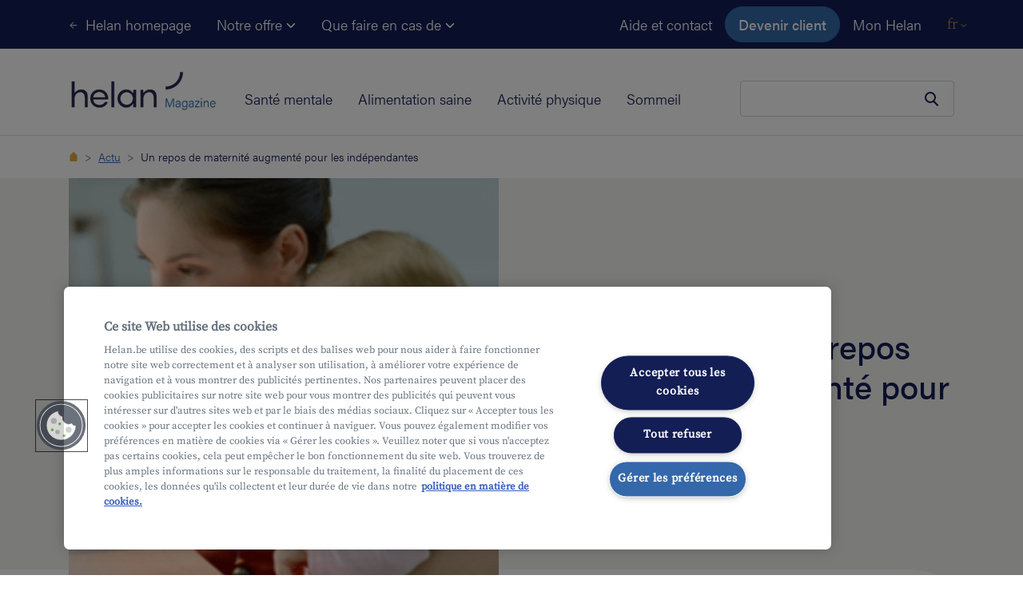

--- FILE ---
content_type: text/html;charset=UTF-8
request_url: https://www.helan.be/fr/magazine/famille/bebe/repos-de-maternite-augmente-pour-les-independantes/
body_size: 84585
content:
<!DOCTYPE html>
<html class="no-js  "
      xml:lang="fr" lang="fr">


<!--begin Convert Experiences code--><script type="text/javascript" src="//cdn-4.convertexperiments.com/js/10046088-10046522.js"></script><!--end Convert Experiences code-->

<head>
<meta charset="utf-8">
<meta name="viewport" content="width=device-width, initial-scale=1, shrink-to-fit=no">

    <meta name="robots" content="index,follow" />


    <title>Bonne nouvelle : un repos de maternité augmenté pour les indépendantes</title>
    <meta name="title" content="Bonne nouvelle : un repos de maternité augmenté pour les indépendantes"/>
    <meta name="description" content="Depuis le 1er janvier 2017, les travailleuses indépendantes bénéficient de 12 semaines de repos de maternité. Auparavant, le droit au repos de maternité était limité à 8 semaines, une durée désormais augmentée de 4 semaines supplémentaires pour s&#039;occuper de leur nouveau-né. Plus d&#039;informations ici.."/>
    <link rel="canonical" href="https://www.helan.be/fr/magazine/famille/bebe/repos-de-maternite-augmente-pour-les-independantes/"/>
    <meta property="og:title" content="Meer moederschapsrust voor zelfstandigen">
    <meta property="og:description" content="Sinds 1 januari 2017 genieten vrouwelijke zelfstandigen van 12 weken moederschapsrust. Bovendien kan de zelfstandige haar facultatieve moederschapsrust zowel halftijds als voltijds nemen. Lees hier meer over..">
    <meta property="og:image" content="">
    <meta property="og:image:alt" content="">
<meta property="og:url" content="https://www.helan.be/fr/magazine/famille/bebe/repos-de-maternite-augmente-pour-les-independantes/">
<meta property="og:type" content="website">
<meta name="format-detection" content="telephone=no">
<link rel="icon" href="/favicon.ico" sizes="any">
<link rel="icon" href="/.resources/theme-tigris-default/img/svg/favicon.svg" type="image/svg+xml">
<link rel="apple-touch-icon" href="/.resources/theme-tigris-default/img/png/favicon.png">
        <link rel="alternate" href="https://www.helan.be/nl/magazine/gezin/baby/moederschapsrust-zelfstandigen/" hreflang="nl-be"/>
        <link rel="alternate" href="https://www.helan.be/fr/magazine/famille/bebe/repos-de-maternite-augmente-pour-les-independantes/" hreflang="fr-be"/>

<link rel="preload" as="font" href="/.resources/theme-tigris-default/font/acumin-pro-2021-04-28-300.woff2" type="font/woff2" crossorigin="anonymous">
<link rel="preload" as="font" href="/.resources/theme-tigris-default/font/acumin-pro-2021-04-28-500.woff2" type="font/woff2" crossorigin="anonymous">
<link rel="preload" as="font" href="/.resources/theme-tigris-default/font/source-serif-pro-v11-300.woff2" type="font/woff2" crossorigin="anonymous">
<link rel="preload" as="font" href="/.resources/theme-tigris-default/font/source-serif-pro-v11-400.woff2" type="font/woff2" crossorigin="anonymous">

        <link rel="stylesheet" type="text/css" href="/.resources/theme-tigris-default/css/screen~2026-01-08-15-12-24-000~cache.css" media="all"/>
        <link rel="stylesheet" type="text/css" href="/.resources/theme-tigris-default/css/main~2026-01-08-15-12-24-000~cache.css" media="all"/>




    <script>(function(w,d,s,l,i){w[l]=w[l]||[];w[l].push({'gtm.start':new Date().getTime(),event:'gtm.js'});var f=d.getElementsByTagName(s)[0],j=d.createElement(s);j.async=true;j.src="https://analytics.helan.be/5fvoppwaz.js?"+i;f.parentNode.insertBefore(j,f);})(window,document,'script','dataLayer','dfqbdur=EwVKNyQiWy0oJzQ%2BNiNQEEdTWUFWCxhbEgQbER5BFAM%3D');</script>


    <script type="text/javascript" src="https://cdn.cookielaw.org/scripttemplates/otSDKStub.js"
            data-document-language="true" charset="UTF-8" data-domain-script="482e7b1a-34d0-434a-a08e-19638348bb5e"></script>
    <script type="text/javascript">
        function OptanonWrapper() {
        }
    </script>

<script type="application/ld+json">
  {"@context":"https://schema.org","@type":"Organization","name":"Helan\n","url":"https://www.helan.be","logo":"https://www.helan.be/logo\n","telephone":"022182222","sameAs":["https://www.instagram.com/helanwelzijn/","https://www.facebook.com/helanwelzijn","https://www.linkedin.com/company/helanwelzijn/","https://twitter.com/helanwelzijn"]}
</script>
</head>

<body>

    <noscript><iframe src="https://analytics.helan.be/ns.html?id=GTM-KRFCNFL" height="0" width="0" style="display:none;visibility:hidden"></iframe></noscript>
<script>
    var dataLayerparty = {};
    dataLayerparty['dataLayerparty'] = {
        facebook: true,
        hotjar: true
    };
    window.dataLayer = window.dataLayer || [];
    window.dataLayer.push(dataLayerparty);
</script><svg class="svg-sprite" aria-hidden="true" xmlns="http://www.w3.org/2000/svg">
  <defs>
    <symbol id="icon-add-person" viewBox="0 0 24 24">
      <path d="M0 0h24v24H0V0z" fill="none"></path>
      <path d="M15 12c2.21 0 4-1.79 4-4s-1.79-4-4-4-4 1.79-4 4 1.79 4 4 4zm0-6c1.1 0 2 .9 2 2s-.9 2-2 2-2-.9-2-2 .9-2 2-2zm0 8c-2.67 0-8 1.34-8 4v2h16v-2c0-2.66-5.33-4-8-4zm-6 4c.22-.72 3.31-2 6-2 2.7 0 5.8 1.29 6 2H9zm-3-3v-3h3v-2H6V7H4v3H1v2h3v3z"></path>
    </symbol>
    <symbol id="icon-address" viewBox="0 0 24 24">
      <path d="M0 0h24v24H0z" fill="none"></path>
      <path d="M12 12c-1.1 0-2-.9-2-2s.9-2 2-2 2 .9 2 2-.9 2-2 2zm6-1.8C18 6.57 15.35 4 12 4s-6 2.57-6 6.2c0 2.34 1.95 5.44 6 9.14 4.05-3.7 6-6.8 6-9.14zM12 2c4.2 0 8 3.22 8 8.2 0 3.32-2.67 7.25-8 11.8-5.33-4.55-8-8.48-8-11.8C4 5.22 7.8 2 12 2z"></path>
    </symbol>
    <symbol id="icon-arrow-down" viewBox="0 0 8 5">
      <path fill="none" d="M1 1l3 3 3-3" stroke="currentColor" stroke-linecap="round" stroke-linejoin="round"></path>
    </symbol>
    <symbol id="icon-arrow-right" viewBox="0 0 24 24">
      <path d="M2.66 12.02l17.23-.01m-9.11-8.34l8.61 8.35-8.61 8.33" stroke="currentColor" stroke-width="2" stroke-miterlimit="10"></path>
    </symbol>
    <symbol id="icon-arrow-left" viewBox="0 0 25 25" fill="none">
        <path d="M20.89 12.02l-17.23-.01m9.11-8.34l-8.61 8.35 8.61 8.33" stroke="currentColor" stroke-width="2" stroke-miterlimit="10"></path>
    </symbol>
    <symbol id="icon-calculator" fill="none" viewBox="0 0 24 24">
      <path d="M20 2H4v20h16V2z" stroke="currentColor" stroke-width="2" stroke-miterlimit="10"></path>
      <path fill="currentColor" d="M17 6H7v3h10V6zm-7.61 5.77H7.02v2.37h2.37v-2.37zm3.8 0h-2.37v2.37h2.37v-2.37zm3.8 0h-2.37v2.37h2.37v-2.37zm-7.6 3.84H7.02v2.37h2.37v-2.37zm3.8 0h-2.37v2.37h2.37v-2.37zm3.8 0h-2.37v2.37h2.37v-2.37z"></path>
    </symbol>
    <symbol id="icon-check-ok" viewBox="0 0 24 24">
      <path d="M3.73 13.51l5.66 5.65L20.26 8.27" stroke="currentColor" stroke-width="3" stroke-miterlimit="10"></path>
    </symbol>
    <symbol id="icon-checkmark" viewBox="0 0 24 24">
      <path fill="none" d="M3.73 13.51l5.66 5.65L20.26 8.27" stroke="currentColor" stroke-width="3" stroke-miterlimit="10"></path>
    </symbol>
    <symbol id="icon-chevron-rigth" viewBox="0 0 32 32">
      <path d="M12.0484 6.1005L21.9479 16L12.0484 25.8995L10.3514 24.2024L18.5538 16L10.3514 7.79756L12.0484 6.1005Z" fill="#326AAA"/>
    </symbol>
    <symbol id="icon-circle" viewBox="0 0 24 24">
      <path d="M0 0h24v24H0z" fill="none"></path>
      <path d="M12 2C6.47 2 2 6.47 2 12s4.47 10 10 10 10-4.47 10-10S17.53 2 12 2z"></path>
    </symbol>
    <symbol id="icon-close" viewBox="0 0 24 24">
      <path d="M19 5.071L4.07 20M19 20L4.07 5.071" stroke="currentColor" stroke-width="3" stroke-miterlimit="10"></path>
    </symbol>
    <symbol id="icon-crossmark" viewBox="0 0 24 24">
      <path d="M19 5.071L4.07 20M19 20L4.07 5.071" stroke="currentColor" stroke-width="3" stroke-miterlimit="10"></path>
    </symbol>
    <symbol id="icon-document" viewBox="0 0 24 24">
      <path d="M13.477 2.03596C13.8169 1.94232 14.1962 2.03171 14.4596 2.30212L19.7162 7.69672C19.8982 7.88346 20 8.13388 20 8.39461V16.7053C20 17.4274 20 18.0266 19.9619 18.5162C19.9223 19.0256 19.8371 19.499 19.6213 19.949L19.6157 19.9607C19.2698 20.6584 18.7185 21.2264 18.0413 21.5863L18.0397 21.5872C17.5913 21.8244 17.1164 21.9168 16.6138 21.9593C16.1333 22 15.5456 22 14.8452 22H9.1558C8.45451 22 7.86798 22 7.38876 21.9607C6.88863 21.9196 6.41721 21.8307 5.9715 21.602L5.96518 21.5988C5.27741 21.2396 4.72095 20.6694 4.38137 19.9725C4.16291 19.524 4.07764 19.0499 4.03807 18.5423C3.99998 18.0536 3.99999 17.4544 4 16.7324V7.30253C3.99999 6.58142 3.99998 5.98116 4.03936 5.4913C4.08028 4.98224 4.16854 4.50549 4.39432 4.05502C4.73979 3.35935 5.29349 2.78545 5.9923 2.43229C6.43718 2.20476 6.90764 2.11621 7.40758 2.07527C7.8878 2.03594 8.47643 2.03595 9.18197 2.03596L13.477 2.03596ZM12.8048 4.03596H9.22278C8.46587 4.03596 7.95967 4.03675 7.57083 4.06859C7.19372 4.09948 7.01695 4.15445 6.90209 4.21338L6.89573 4.21665C6.59803 4.36672 6.34729 4.61843 6.18506 4.94567L6.18268 4.95046C6.12027 5.07468 6.0642 5.26245 6.03292 5.65156C6.00075 6.05174 6 6.57116 6 7.34266V16.6933C6 17.4643 6.00071 17.9852 6.03202 18.3868C6.06253 18.7783 6.11745 18.9695 6.17933 19.0965C6.32982 19.4054 6.57809 19.6616 6.88748 19.8241C7.00255 19.8825 7.17961 19.9368 7.55241 19.9674C7.94005 19.9992 8.44398 20 9.1965 20H14.8035C15.5565 20 16.059 19.9992 16.445 19.9665C16.8177 19.9349 16.9911 19.8791 17.1035 19.8198C17.4052 19.6593 17.6584 19.4026 17.8206 19.0785C17.884 18.9442 17.9379 18.7478 17.968 18.3612C17.9993 17.9582 18 17.4372 18 16.6663V9.43956L15.1596 9.43956C14.9398 9.43959 14.7219 9.43962 14.5371 9.42536C14.3352 9.40978 14.0851 9.37257 13.831 9.24856C13.4368 9.05668 13.1561 8.73501 12.9934 8.40103L12.9853 8.38394C12.8683 8.13191 12.8332 7.88445 12.8184 7.68209C12.8047 7.49544 12.8047 7.27456 12.8048 7.04774L12.8048 4.03596ZM7.5219 9.32967C7.5219 8.77739 7.96962 8.32967 8.5219 8.32967H10.2741C10.8264 8.32967 11.2741 8.77739 11.2741 9.32967C11.2741 9.88196 10.8264 10.3297 10.2741 10.3297H8.5219C7.96962 10.3297 7.5219 9.88196 7.5219 9.32967ZM7.5219 12.9261C7.5219 12.3738 7.96962 11.9261 8.5219 11.9261H15.5307C16.0829 11.9261 16.5307 12.3738 16.5307 12.9261C16.5307 13.4784 16.0829 13.9261 15.5307 13.9261H8.5219C7.96962 13.9261 7.5219 13.4784 7.5219 12.9261ZM7.5219 16.5225C7.5219 15.9702 7.96962 15.5225 8.5219 15.5225H15.5307C16.0829 15.5225 16.5307 15.9702 16.5307 16.5225C16.5307 17.0748 16.0829 17.5225 15.5307 17.5225H8.5219C7.96962 17.5225 7.5219 17.0748 7.5219 16.5225Z" fill-rule="evenodd" clip-rule="evenodd" />
    </symbol>
    <symbol id="icon-email" viewBox="0 0 24 24">
      <path d="M0 0h24v24H0V0z" fill="none"></path>
      <path d="M22 6c0-1.1-.9-2-2-2H4c-1.1 0-2 .9-2 2v12c0 1.1.9 2 2 2h16c1.1 0 2-.9 2-2V6zm-2 0l-8 5-8-5h16zm0 12H4V8l8 5 8-5v10z"></path>
    </symbol>
    <symbol id="icon-facebook" viewBox="0 0 320 512">
      <path fill="currentColor" d="M279.14 288l14.22-92.66h-88.91v-60.13c0-25.35 12.42-50.06 52.24-50.06h40.42V6.26S260.43 0 225.36 0c-73.22 0-121.08 44.38-121.08 124.72v70.62H22.89V288h81.39v224h100.17V288z"></path>
    </symbol>
    <symbol id="icon-file-upload" viewBox="0 0 24 24">
      <path fill="currentColor" d="M9 16h6v-6h4l-7-7l-7 7h4zm-4 2h14v2H5z"/>
    </symbol>
    <symbol id="icon-globe" viewBox="0 0 512 512">
      <path d="M437.02,74.98C388.668,26.629,324.38,0,256.001,0S123.333,26.629,74.982,74.98S0,187.62,0,256.001 S26.63,388.668,74.981,437.02C123.332,485.371,187.621,512,256,512s132.667-26.629,181.019-74.98 C485.372,388.668,512,324.381,512,256S485.372,123.333,437.02,74.98z M415.843,96.159c13.67,13.669,25.362,28.787,34.957,44.999 h-99.512c-4.388-22.123-10.069-42.641-16.95-60.876c-6.404-16.969-13.704-31.421-21.707-43.207 C351.341,47.017,386.841,67.156,415.843,96.159z M331.998,256c0,29.053-1.967,57.247-5.725,83.511H185.729 c-3.759-26.265-5.724-54.459-5.724-83.511c0-29.562,2.035-58.238,5.924-84.894h140.145 C329.962,197.763,331.998,226.438,331.998,256z M256.001,29.949c17.111,0,35.921,22.77,50.316,60.908 c5.719,15.152,10.549,32.069,14.425,50.3H191.259c3.875-18.231,8.705-35.148,14.425-50.3 C220.079,52.719,238.889,29.949,256.001,29.949z M96.159,96.158c29.002-29.003,64.502-49.142,103.213-59.084 c-8.003,11.786-15.303,26.239-21.707,43.207c-6.882,18.235-12.564,38.753-16.951,60.876H61.201 C70.797,124.946,82.489,109.827,96.159,96.158z M29.95,256.001c0-29.576,5.655-58.281,16.43-84.894h109.321 c-3.709,26.892-5.647,55.521-5.647,84.894c0,28.868,1.869,57.023,5.454,83.511H45.827C35.414,313.288,29.95,285.065,29.95,256.001 z M96.159,415.841c-14.057-14.056-26.02-29.646-35.764-46.381h100.046c4.424,22.651,10.198,43.644,17.223,62.258 c6.405,16.969,13.704,31.421,21.707,43.207C160.661,464.983,125.161,444.844,96.159,415.841z M256.001,482.051 c-17.112,0-35.921-22.77-50.316-60.908c-5.863-15.533-10.788-32.925-14.711-51.683h130.054 c-3.923,18.757-8.848,36.149-14.711,51.683C291.922,459.282,273.112,482.051,256.001,482.051z M415.843,415.842 c-29.003,29.003-64.502,49.142-103.213,59.084c8.003-11.786,15.303-26.239,21.707-43.207 c7.025-18.615,12.799-39.607,17.223-62.258h100.047C441.862,386.196,429.899,401.785,415.843,415.842z M356.492,339.511 c3.586-26.488,5.455-54.644,5.455-83.511c-0.001-29.372-1.939-58.003-5.647-84.894h109.322 c10.775,26.613,16.43,55.318,16.43,84.894c0,29.066-5.464,57.287-15.877,83.511H356.492z"/>
    </symbol>
    <symbol id="icon-gps" viewBox="0 0 24 24">
      <path d="M0 0h24v24H0V0z" fill="none"></path>
      <path d="M12 8c-2.21 0-4 1.79-4 4s1.79 4 4 4 4-1.79 4-4-1.79-4-4-4zm8.94 3A8.994 8.994 0 0013 3.06V1h-2v2.06A8.994 8.994 0 003.06 11H1v2h2.06A8.994 8.994 0 0011 20.94V23h2v-2.06A8.994 8.994 0 0020.94 13H23v-2h-2.06zM12 19c-3.87 0-7-3.13-7-7s3.13-7 7-7 7 3.13 7 7-3.13 7-7 7z"></path>
    </symbol>
    <symbol id="icon-info" viewBox="0 0 24 24">
      <path d="M11 7h2v2h-2zm0 4h2v6h-2zm1-9C6.48 2 2 6.48 2 12s4.48 10 10 10 10-4.48 10-10S17.52 2 12 2zm0 18c-4.41 0-8-3.59-8-8s3.59-8 8-8 8 3.59 8 8-3.59 8-8 8z"></path>
    </symbol>
    <symbol id="icon-linkedin" viewBox="0 0 24 24">
      <path fill="currentColor" d="M20.447 20.452h-3.554v-5.569c0-1.328-.027-3.037-1.852-3.037-1.853 0-2.136 1.445-2.136 2.939v5.667H9.351V9h3.414v1.561h.046c.477-.9 1.637-1.85 3.37-1.85 3.601 0 4.267 2.37 4.267 5.455v6.286zM5.337 7.433c-1.144 0-2.063-.926-2.063-2.065 0-1.138.92-2.063 2.063-2.063 1.14 0 2.064.925 2.064 2.063 0 1.139-.925 2.065-2.064 2.065zm1.782 13.019H3.555V9h3.564v11.452zM22.225 0H1.771C.792 0 0 .774 0 1.729v20.542C0 23.227.792 24 1.771 24h20.451C23.2 24 24 23.227 24 22.271V1.729C24 .774 23.2 0 22.222 0h.003z"></path>
    </symbol>
    <symbol id="icon-mailto" viewBox="0 0 24 24">
      <path d="M22 6c0-1.1-.9-2-2-2H4c-1.1 0-2 .9-2 2v12c0 1.1.9 2 2 2h16c1.1 0 2-.9 2-2V6zm-2 0l-8 5-8-5h16zm0 12H4V8l8 5 8-5v10z"></path>
    </symbol>
    <symbol id="icon-orbi" viewBox="0 0 94 94">
      <path d="M9.27265e-07 77.7588L0.729197 77.7588C43.2214 77.6925 77.6925 43.2877 77.7588 0.729194L77.7588 -2.24618e-06L94 -2.71534e-06L94 0.729193C93.9337 52.237 52.237 93.9337 0.729197 94L1.12094e-06 94L9.27265e-07 77.7588Z"></path>
    </symbol>
    <symbol id="icon-phone" viewBox="0 0 24 24">
      <path d="M0 0h24v24H0V0z" fill="none"></path>
      <path d="M6.54 5c.06.89.21 1.76.45 2.59l-1.2 1.2c-.41-1.2-.67-2.47-.76-3.79h1.51m9.86 12.02c.85.24 1.72.39 2.6.45v1.49c-1.32-.09-2.59-.35-3.8-.75l1.2-1.19M7.5 3H4c-.55 0-1 .45-1 1 0 9.39 7.61 17 17 17 .55 0 1-.45 1-1v-3.49c0-.55-.45-1-1-1-1.24 0-2.45-.2-3.57-.57a.84.84 0 00-.31-.05c-.26 0-.51.1-.71.29l-2.2 2.2a15.149 15.149 0 01-6.59-6.59l2.2-2.2c.28-.28.36-.67.25-1.02A11.36 11.36 0 018.5 4c0-.55-.45-1-1-1z"></path>
    </symbol>
    <symbol id="icon-play" viewBox="0 0 60 68">
      <path d="M56 30.536c2.667 1.54 2.667 5.389 0 6.928L8 65.177c-2.667 1.54-6-.385-6-3.464V6.287c0-3.079 3.333-5.004 6-3.464l48 27.713z" fill="#fff"></path>
    </symbol>
    <symbol id="icon-plus" viewBox="0 0 24 24">
      <path d="M12 7v10m5-5H7" stroke="currentColor" stroke-width="2" stroke-miterlimit="10"></path>
    </symbol>
    <symbol id="icon-quote" viewBox="0 0 24 21">
      <path fill="currentColor" d="M18.97 0h4.956L18.9 10.459h5.025v10.22h-10.22v-10.22L18.97 0zM5.23 0h4.99L5.16 10.459h5.059v10.22H0v-10.22L5.23 0z"></path>
    </symbol>
    <symbol id="icon-radio-checked" viewBox="0 0 32 32">
      <path d="M16,0A16,16,0,1,0,32,16,16,16,0,0,0,16,0Zm0,28A12,12,0,1,1,28,16,12,12,0,0,1,16,28Z"></path>
      <circle cx="16" cy="16" r="7.5"/>
    </symbol>
    <symbol id="icon-radio-unchecked" viewBox="0 0 32 32">
      <path d="M16,0A16,16,0,1,0,32,16,16,16,0,0,0,16,0Zm0,28A12,12,0,1,1,28,16,12,12,0,0,1,16,28Z"></path>
    </symbol>
    <symbol id="icon-search" viewBox="0 0 24 24">
      <circle cx="10" cy="10" r="6" stroke="currentColor" stroke-width="2"></circle>
      <path stroke="currentColor" stroke-width="2" d="M13.707 14.293l6 6"></path>
    </symbol>
    <symbol id="icon-twitter" viewBox="0 0 25 21">
      <path fill="currentColor" d="M24.6 2.908c-.9.461-1.8.615-2.85.769 1.05-.615 1.8-1.538 2.1-2.77-.9.616-1.95.924-3.15 1.232C19.8 1.215 18.45.6 17.1.6c-3.15 0-5.55 3.077-4.8 6.154C8.25 6.6 4.65 4.6 2.1 1.524.75 3.83 1.5 6.753 3.6 8.291c-.75 0-1.5-.307-2.25-.615 0 2.308 1.65 4.462 3.9 5.077-.75.154-1.5.308-2.25.154.6 2 2.4 3.538 4.65 3.538-1.8 1.385-4.5 2.154-7.05 1.846C2.85 19.677 5.4 20.6 8.1 20.6c9.15 0 14.25-7.846 13.95-15.077a7.023 7.023 0 002.55-2.615z"></path>
    </symbol>
    <symbol id="icon-warning" viewBox="0 0 24 24">
      <path fill="currentColor" d="M1 21L12 3l11 18H1zM12.99 9H11v6h1.99V9zM12 18a1 1 0 100-2 1 1 0 000 2z"></path>
    </symbol>
    <symbol id="icon-youtube" xmlns="http://www.w3.org/2000/svg" viewBox="0 0 68 48">
      <path d="M33.9789 0C33.9789 0 12.7261 1.85658e-05 7.39197 1.38901C4.53588 2.18872 2.1841 4.5455 1.38608 7.44974C3.02536e-05 12.7952 0 23.8652 0 23.8652C0 23.8652 3.02536e-05 34.9772 1.38608 40.2386C2.1841 43.1428 4.49388 45.4575 7.39197 46.2572C12.7681 47.6883 33.9789 47.6883 33.9789 47.6883C33.9789 47.6883 55.2738 47.6883 60.6079 46.2993C63.506 45.4996 65.8157 43.227 66.5718 40.2807C67.9998 34.9773 67.9999 23.9073 67.9999 23.9073C67.9999 23.9073 68.0418 12.7952 66.5718 7.44974C65.8157 4.5455 63.506 2.23087 60.6079 1.47323C55.2738 6.66355e-05 33.9789 0 33.9789 0ZM27.2166 13.6374L44.8995 23.8652L27.2166 34.0509V13.6374Z" fill="#FF0000"/>
      <path d="M45.039 23.866L27.3766 13.2468V34.4416L45.039 23.866Z" fill="white"/>
    </symbol>
  </defs>
</svg>

<div class="alert alert-browser-compatibility px-0 alert-dismissible fade show bg-green text-white d-none" role="alert">
  <div class="container">
    <div class="d-md-flex d-flex-colum align-items-center">
      <div class="d-flex">
          <svg fill="currentColor" class="icon text-white icon-size-5"><use xlink:href="#icon-info"/></svg>
      </div>
      <div class="ml-md-2"><p>Votre navigateur n&#39;est pas support&eacute; par notre site. Merci de bien vouloir faire une mise &agrave; jour de la&nbsp;version actuelle de votre&nbsp;navigateur.</p>
</div>
    </div>
    <button class="close" data-dismiss="alert" aria-label="fermer
" onclick="document.cookie = 'dismiss-compatibility=true'">
      <svg class="icon icon-size-3"><use xlink:href="#icon-close"/></svg>
    </button>
  </div>
</div>

<script>
    function helanHasDismissedCompatibility() {
        return document.cookie.split(';').some(function(item) {
            return item.trim().indexOf('dismiss-compatibility=') !== -1;
        });
    }

    function helanIsLegacyBrowser() {
        var isLegacyBrowser = false;
        var browserRegexList = 'mozilla\\/(5|4)\\.0 \\(compatible\\; msie .+; windows (98|nt).*\\).*\nmozilla\\/(5|4)\\.0 \\(windows nt .+\\; wow64; trident.+\\).*\nmozilla\\/(5|4)\\.0 \\(windows .+\\).+edge\\/.+\nmozilla\\/5.0.+ applewebkit\\/.+ \\(khtml, like gecko\\) version\\/((1(0|1|2))|([1-9]))\\..+ mobile.+'.split('\n');
        if (browserRegexList.length) {
            var UA = navigator.userAgent.toLowerCase();
            var browserMatches = function helanBrowserMatches(rule) {
                return new RegExp(rule.trim()).test(UA);
            };
            isLegacyBrowser = browserRegexList.some(browserMatches);
        }
        return isLegacyBrowser;
    }

    if (!helanHasDismissedCompatibility() && helanIsLegacyBrowser()) {
        document.querySelector('.alert-browser-compatibility').classList.remove('d-none');
    }
</script>



<div class="root">
    <header>
    <a href="#main" class="btn btn-skip">Aller au contenu principal
</a>
    <nav class="navbar navbar-dark navbar-expand bg-primary navbar-meta" aria-label="Actions majeures
">
        <div class="container">
        <ul class="navbar-nav navbar-magazine-meta align-items-center mt-0 flex-grow-1">
            <li class="nav-item">
                <a class="nav-link nav-link-main" href="/fr/"
                   target="_self">
                        <svg class="d-none d-lg-inline icon mr-1 icon-size-2"><use xlink:href="#icon-arrow-left"/></svg>
                    Helan homepage
                </a>
            </li>
            <li class="nav-item dropdown">
                <a class="nav-link nav-link-main dropdown-toggle js-quit-flow-ok"
                   href="#" id="main-nav-column-two"
                   data-toggle="dropdown"
                   aria-haspopup="true"
                   aria-expanded="false">
                    Notre offre
                    <svg viewBox="0 0 8 5" fill="none" xmlns="http://www.w3.org/2000/svg" class="d-none d-md-inline icon undefined icon-size-2" aria-hidden="true">
                        <path d="M1 1l3 3 3-3" stroke="currentColor" stroke-linecap="round" stroke-linejoin="round"/>
                    </svg>
                </a>
                <div class="navbar-dropdown-menu dropdown-menu pb-2 pt-0 px-2 py-md-5 px-md-5"
                     aria-labelledby="main-nav-column-two">
            <div class="container px-1 pb-1 pt-0 pt-lg-1">
                <div class="row w-100">
                    <button class="d-flex d-md-none d-lg-none d-xl-none btn back-button"></button>
                        <div class="col col-12 col-md-6 col-lg-4">
        <h4 id="mutualite-libre" class="h6 mb-0 mb-md-3 text-primary">
            <a href="/fr/mutualite/" class="text-primary" target="_self">
                Mutualité libre
            </a>
        </h4>
            <nav class="navbar-secondary pb-3 pb-lg-4">
                <ul class="nav navbar-nav nav-serif flex-column">
                        <li class="nav-item">



                            <a class="nav-link" href="/fr/offre/mutualite/avantages-et-remboursements/"
                               target="_self">Avantages et remboursements
                            </a>
                        </li>
                        <li class="nav-item">



                            <a class="nav-link" href="#"
                               target="_self">Assurance maladie légale
                            </a>
                        </li>
                        <li class="nav-item">



                            <a class="nav-link" href="/fr/incapacite-de-travail-et-indemnites/"
                               target="_self">Indemnités
                            </a>
                        </li>
                        <li class="nav-item">



                            <a class="nav-link" href="/fr/offre/mutualite/caisse-d-assurance-helan/"
                               target="_self">Protection sociale flamande
                            </a>
                        </li>
                        <li class="nav-item">



                            <a class="nav-link" href="/fr/offre/mutualite/action-sociale/"
                               target="_self">Service action sociale 
                            </a>
                        </li>
                </ul>
            </nav>
        <h4 id="assurances-complementaires" class="h6 mb-0 mb-md-3 text-primary">
            <a href="/fr/offre/assurances/" class="text-primary" target="_self">
                Assurances complémentaires
            </a>
        </h4>
            <nav class="navbar-secondary pb-3 pb-lg-4">
                <ul class="nav navbar-nav nav-serif flex-column">
                        <li class="nav-item">



                            <a class="nav-link" href="/fr/assurance-hospitalisation/"
                               target="_self">Assurance hospitalisation Hospitalia
                            </a>
                        </li>
                        <li class="nav-item">



                            <a class="nav-link" href="/fr/assurance-dentaire-dentalia-up/"
                               target="_self">Assurance dentaire Dentalia Up
                            </a>
                        </li>
                        <li class="nav-item">



                            <a class="nav-link" href="/fr/assurance-hospitalisation/hospitalia-continuite/"
                               target="_self">Police d'attente Hospitalia Continuité
                            </a>
                        </li>
                </ul>
            </nav>
                        </div>
                        <div class="col col-12 col-md-6 col-lg-4">
        <h4 id="aide-menagere" class="h6 mb-0 mb-md-3 text-primary">
            <a href="/fr/offre/aide-menagere/" class="text-primary" target="_self">
                Aide-ménagère
            </a>
        </h4>
            <nav class="navbar-secondary pb-3 pb-lg-4">
                <ul class="nav navbar-nav nav-serif flex-column">
                        <li class="nav-item">



                            <a class="nav-link" href="/fr/offre/aide-menagere/aide-menagere-en-titres-services/"
                               target="_self">Aide au nettoyage avec des titres-services
                            </a>
                        </li>
                        <li class="nav-item">



                            <a class="nav-link" href="/fr/offre/aide-menagere/aide-repassage-pres-de-chez-vous/"
                               target="_self">Aide au repassage
                            </a>
                        </li>
                        <li class="nav-item">



                            <a class="nav-link" href="/fr/offre/aide-menagere/aide-menagere-en-titres-services/accords-pratiques/"
                               target="_self">Questions pratiques
                            </a>
                        </li>
                        <li class="nav-item">



                            <a class="nav-link" href="/fr/offre/aide-menagere/emploi-aide-menagere/"
                               target="_self">Travailler comme aide-ménagère
                            </a>
                        </li>
                </ul>
            </nav>
        <h4 id="garde-denfants" class="h6 mb-0 mb-md-3 text-primary">
            <a href="/fr/offre/creches/" class="text-primary" target="_self">
                Garde d'enfants
            </a>
        </h4>
            <nav class="navbar-secondary pb-3 pb-lg-4">
                <ul class="nav navbar-nav nav-serif flex-column">
                        <li class="nav-item">



                            <a class="nav-link" href="/fr/offre/creches/halte-garderie/"
                               target="_self">Crèches
                            </a>
                        </li>
                        <li class="nav-item">



                            <a class="nav-link" href="/fr/offre/creches/assistante-maternelle/"
                               target="_self">Accueillants et accueillantes d'enfants
                            </a>
                        </li>
                        <li class="nav-item">



                            <a class="nav-link" href="/fr/offre/creches/accueil-extrascolaire/"
                               target="_self">Accueil extrascolaire
                            </a>
                        </li>
                        <li class="nav-item">



                            <a class="nav-link" href="/fr/offre/mutualite/avantages-et-remboursements/garde-a-domicile-enfant-malade/"
                               target="_self">Garde à domicile d'un enfant malade
                            </a>
                        </li>
                </ul>
            </nav>
                        </div>
                        <div class="col col-12 col-md-6 col-lg-4">
        <h4 id="soins-et-soutien" class="h6 mb-0 mb-md-3 text-primary">
            <a href="/fr/offre/soins-et-soutien/" class="text-primary" target="_self">
                Soins et soutien
            </a>
        </h4>
            <nav class="navbar-secondary pb-3 pb-lg-4">
                <ul class="nav navbar-nav nav-serif flex-column">
                        <li class="nav-item">



                            <a class="nav-link" href="/fr/offre/soins-apres-accouchement/"
                               target="_self">Aide maternelle
                            </a>
                        </li>
                        <li class="nav-item">



                            <a class="nav-link" href="/fr/offre/soins-et-soutien/aide-a-domicile/"
                               target="_self">Aide à domicile
                            </a>
                        </li>
                        <li class="nav-item">



                            <a class="nav-link" href="/fr/offre/soins-et-soutien/soins-infirmiers-a-domicile/"
                               target="_self">Soins infirmiers à domicile 
                            </a>
                        </li>
                        <li class="nav-item">



                            <a class="nav-link" href="/fr/offre/soins-et-soutien/transport-non-urgent-pour-raisons-medicales/"
                               target="_self">Transport médical
                            </a>
                        </li>
                        <li class="nav-item">



                            <a class="nav-link" href="/fr/offre/soins-et-soutien/aide-financiere/"
                               target="_self">Soutien financier
                            </a>
                        </li>
                        <li class="nav-item">



                            <a class="nav-link" href="/fr/offre/soins-et-soutien/conseils-de-soins/"
                               target="_self">Conseil de soins personnalisés
                            </a>
                        </li>
                </ul>
            </nav>
        <h4 id="boutique-de-soins" class="h6 mb-0 mb-md-3 text-primary">
            <a href="/fr/offre/boutique-de-soins/" class="text-primary" target="_self">
                Boutique de soins
            </a>
        </h4>
            <nav class="navbar-secondary pb-3 pb-lg-4">
                <ul class="nav navbar-nav nav-serif flex-column">
                        <li class="nav-item">



                            <a class="nav-link" href="https://www.helanzorgwinkel.be/fr_BE?utm_source=helan.be&utm_medium=referral&utm_content=main-navigation"
                               target="_self">Boutique en ligne
                            </a>
                        </li>
                        <li class="nav-item">



                            <a class="nav-link" href="https://www.helanzorgwinkel.be/fr_BE/uitleendienst?utm_source=helan.be&utm_medium=referral&utm_content=main-navigation"
                               target="_self">Service de prêt
                            </a>
                        </li>
                </ul>
            </nav>
        <h4 id="camps-de-vacances-heyo" class="h6 mb-0 mb-md-3 text-primary">
            <a href="https://www.heyo.be/?utm_source=helan.be&utm_medium=referral&utm_content=main-navigation" class="text-primary" target="_self">
                Camps de vacances Heyo
            </a>
        </h4>
                        </div>
                </div>
            </div>
                </div>
            </li>
            <li class="nav-item dropdown">
                <a class="nav-link nav-link-main dropdown-toggle js-quit-flow-ok"
                   href="#" id="main-nav-column-three"
                   data-toggle="dropdown"
                   aria-haspopup="true"
                   aria-expanded="false">
                    Que faire en cas de
                    <svg viewBox="0 0 8 5" fill="none" xmlns="http://www.w3.org/2000/svg" class="d-none d-md-inline icon undefined icon-size-2" aria-hidden="true">
                        <path d="M1 1l3 3 3-3" stroke="currentColor" stroke-linecap="round" stroke-linejoin="round"/>
                    </svg>
                </a>
                <div class="navbar-dropdown-menu dropdown-menu pb-2 pt-0 px-2 py-md-5 px-md-5"
                     aria-labelledby="main-nav-column-three">
            <div class="container px-1 pb-1 pt-0 pt-lg-1">
                <div class="row w-100">
                    <button class="d-flex d-md-none d-lg-none d-xl-none btn back-button"></button>
                        <div class="col col-12 col-md-6 col-lg-4">
        <h4 id="maladie-handicap-ou-accident" class="h6 mb-0 mb-md-3 text-primary">
            <a href="/fr/que-faire-en-cas-de/maladie-ou-accident/" class="text-primary" target="_self">
                Maladie, handicap ou accident
            </a>
        </h4>
            <nav class="navbar-secondary pb-3 pb-lg-4">
                <ul class="nav navbar-nav nav-serif flex-column">
                        <li class="nav-item">



                            <a class="nav-link" href="/fr/que-faire-en-cas-de/hospitalisation/"
                               target="_self">Hospitalisation
                            </a>
                        </li>
                        <li class="nav-item">



                            <a class="nav-link" href="/fr/incapacite-de-travail-et-indemnites/"
                               target="_self">Incapacité de travail et indemnités
                            </a>
                        </li>
                        <li class="nav-item">



                            <a class="nav-link" href="/fr/besoin-aide/maladie-de-longue-duree/"
                               target="_self">Maladie chronique
                            </a>
                        </li>
                        <li class="nav-item">



                            <a class="nav-link" href="/fr/besoin-aide/trouble-ou-limitation/"
                               target="_self">Troubles et handicaps
                            </a>
                        </li>
                        <li class="nav-item">



                            <a class="nav-link" href="/fr/que-faire-en-cas-de/maladie-ou-accident/accident/"
                               target="_self">Accident
                            </a>
                        </li>
                        <li class="nav-item">



                            <a class="nav-link" href="/fr/que-faire-en-cas-de/maladie-ou-accident/un-enfant-malade/"
                               target="_self">Votre enfant tombe malade
                            </a>
                        </li>
                        <li class="nav-item">



                            <a class="nav-link" href="/fr/besoin-aide/aidant-proche/"
                               target="_self">Aidants proches
                            </a>
                        </li>
                </ul>
            </nav>
                        </div>
                        <div class="col col-12 col-md-6 col-lg-4">
        <h4 id="situations-de-vie" class="h6 mb-0 mb-md-3 text-primary">
            <a href="/fr/que-faire-en-cas-de/nouvelle-situation-familiale/" class="text-primary" target="_self">
                Situations de vie
            </a>
        </h4>
            <nav class="navbar-secondary pb-3 pb-lg-4">
                <ul class="nav navbar-nav nav-serif flex-column">
                        <li class="nav-item">



                            <a class="nav-link" href="/fr/grossesse-et-naissance/"
                               target="_self">Grossesse et naissance
                            </a>
                        </li>
                        <li class="nav-item">



                            <a class="nav-link" href="/fr/grossesse-et-naissance/conge-adoption/"
                               target="_self">Adoption
                            </a>
                        </li>
                        <li class="nav-item">



                            <a class="nav-link" href="/fr/grossesse-et-naissance/accueil-familial/"
                               target="_self">Accueil familial
                            </a>
                        </li>
                        <li class="nav-item">



                            <a class="nav-link" href="/fr/que-faire-en-cas-de/nouvelle-situation-familiale/"
                               target="_self">Cohabitation, mariage et séparation
                            </a>
                        </li>
                        <li class="nav-item">



                            <a class="nav-link" href="/fr/que-faire-en-cas-de/modification-de-la-situation-professionnelle/"
                               target="_self">Fin d'études, emploi et pension
                            </a>
                        </li>
                        <li class="nav-item">



                            <a class="nav-link" href="/fr/independant/"
                               target="_self">Être indépendant·e
                            </a>
                        </li>
                        <li class="nav-item">



                            <a class="nav-link" href="/fr/besoin-aide/avancer-en-age/"
                               target="_self">Avancer en âge
                            </a>
                        </li>
                        <li class="nav-item">



                            <a class="nav-link" href="/fr/que-faire-en-cas-de/fin-de-vie/"
                               target="_self">Fin de vie digne et décès
                            </a>
                        </li>
                </ul>
            </nav>
                        </div>
                        <div class="col col-12 col-md-6 col-lg-4">
        <h4 id="dossier-de-mutualite" class="h6 mb-0 mb-md-3 text-primary">
            <a href="/fr/que-faire-en-cas-de/questions-pratiques/" class="text-primary" target="_self">
                Dossier de mutualité
            </a>
        </h4>
            <nav class="navbar-secondary pb-3 pb-lg-4">
                <ul class="nav navbar-nav nav-serif flex-column">
                        <li class="nav-item">



                            <a class="nav-link" href="/fr/que-faire-en-cas-de/questions-pratiques/remboursements/"
                               target="_self">Remboursements
                            </a>
                        </li>
                        <li class="nav-item">



                            <a class="nav-link" href="/fr/orthodontie-et-soins-dentaires/"
                               target="_self">Orthodontie et soins dentaires
                            </a>
                        </li>
                        <li class="nav-item">



                            <a class="nav-link" href="#"
                               target="_self">Payer une facture à Helan
                            </a>
                        </li>
                        <li class="nav-item">



                            <a class="nav-link" href="/fr/que-faire-en-cas-de/questions-pratiques/transmettre-des-documents/"
                               target="_self">Transmettre des documents
                            </a>
                        </li>
                        <li class="nav-item">



                            <a class="nav-link" href="https://mon.helan.be/fr/internal/settings/payments.html"
                               target="_self">Modifier ses données
                            </a>
                        </li>
                        <li class="nav-item">



                            <a class="nav-link" href="/fr/presentons-nous/phishing/"
                               target="_self">Éviter le phishing
                            </a>
                        </li>
                        <li class="nav-item">



                            <a class="nav-link" href="/fr/sejour-a-letranger/"
                               target="_self">Voyager en toute sécurité
                            </a>
                        </li>
                </ul>
            </nav>
                        </div>
                </div>
            </div>
                </div>
            </li>
        </ul>

<div class="collapse navbar-collapse justify-content-end">
    <ul class="navbar-nav align-items-center">
            <li class="nav-item d-none d-md-block d-lg-block d-xl-block">
                <a class="nav-link" target="_self"
                   href="/fr/aide-et-contact/">Aide et contact</a>
            </li>
    <li class="nav-item">
        <a class="btn btn-secondary" target="_self"
           href="/fr/devenir-client/">Devenir client</a>
    </li>
            <li class="nav-item">
                <a href="https://mon.helan.be/fr/internal/dashboard.html" class="nav-link">Mon Helan</a>
            </li>
            <li class="nav-item nav-language d-flex">
                <div class="dropdown">
                    <a class="dropdown-toggle js-quit-flow-ok" href="/fr/magazine/famille/bebe/repos-de-maternite-augmente-pour-les-independantes/" id="dropdownMenuLink" data-toggle="dropdown" aria-haspopup="true" aria-expanded="false" aria-label="Toggle Navigation
">fr
                        <svg class="icon icon-size-1" aria-hidden="true" focusable="false"><use xlink:href="#icon-arrow-down"></use></svg>
                    </a>
                    <div class="dropdown-menu" aria-labelledby="dropdownMenuLink">
                                <a class="dropdown-item" href="/nl/magazine/gezin/baby/moederschapsrust-zelfstandigen/">nl</a>
                    </div>
                </div>
            </li>
    </ul>
</div>
        </div>
    </nav>


<nav class="navbar navbar-light navbar-main navbar-expand-md py-md-0" aria-label="Menu de navigation
">
    <div class="container align-content-start align-items-md-end h-mobile-100">
        <a class="navbar-brand" href="/fr/magazine/" target="_self">
             <img src="/dam/jcr:fc0cd1f1-879d-41e9-a258-72b757cd4252/Untitled%20design%20(5).png" alt="logo Magazine Helan"  loading="eager"/>
        </a>

            <div class="search-close">
                    <form class="container-search-mobile js-elasticsearch"
                          action="/fr/resultats-de-la-recherche/"
                          role="search"
                          data-elasticsearch-search-key="search-qt6gso29ppr6u4k7sce9ddjg"
                          data-elasticsearch-endpoint-base="https://enterprise-search-deployment-cd7766.ent.europe-west1.gcp.cloud.es.io"
                          data-elasticsearch-engine-name="website-fr-prod"
                          data-elasticsearch-documents-fields="title,page_title,title">
                        <div role="combobox" data-toggle="dropdown" aria-expanded="false" aria-owns="dropdownSearchSuggestions-d63d13bb-c17c-4c65-aa74-1c71c3ea2b1e" aria-haspopup="listbox">
                            <label for="nav-search-d63d13bb-c17c-4c65-aa74-1c71c3ea2b1e" class="sr-only">Votre terme de recherche
</label>
                            <input class="form-control input-search-mobile rounded-size-lg"
                                   id="nav-search-d63d13bb-c17c-4c65-aa74-1c71c3ea2b1e"
                                   type="search"
                                   autocomplete="off"
                                   placeholder=""
                                   name="q"
                                   aria-autocomplete="list"
                                   aria-controls="dropdownSearchSuggestions-d63d13bb-c17c-4c65-aa74-1c71c3ea2b1e"
                            />
                            <input type="hidden" value="header" name="locationOfSearch" />
                            <input type="hidden" value="false" name="isComingFromSearchResultsPage" />
                            <button type="submit" class="btn btn-search" aria-label="Chercher
">
                                <svg fill="none" class="icon icon-size-4">
                                    <use xlink:href="#icon-search"/>
                                </svg>
                            </button>
                        </div>
                        <div id="dropdownSearchSuggestions-d63d13bb-c17c-4c65-aa74-1c71c3ea2b1e" class="dropdown-menu dropdown-search-results shadow rounded" role="listbox"></div>
                    </form>
                <button
                        class="btn-search-box"
                        type="button"
                        aria-label="Chercher
">
                    <span class="d-block d-lg-none"></span>
                </button>
                <button
                        class="navbar-toggler js-toggle btn-hamburger"
                        type="button"
                        data-toggle="collapse"
                        data-target="#navbar-site"
                        aria-controls="navbar-site"
                        aria-expanded="false"
                        aria-label="Menu de navigation
">
                    <span class="navbar-toggler-icon d-block d-lg-none"></span>
                </button>
            </div>
                <nav class="collapse navbar-collapse" id="navbar-site">
        <ul class="navbar-nav mt-0 mr-auto">
            <li class="nav-item">
                <a class="nav-link nav-link-main" href="/fr/magazine/ma-sante/bien-dans-votre-tete/"
                   target="_self">
                    Santé mentale
                </a>
            </li>
            <li class="nav-item">
                <a class="nav-link nav-link-main" href="/fr/magazine/ma-sante/alimentation/"
                   target="_self">
                    Alimentation saine
                </a>
            </li>
            <li class="nav-item">
                <a class="nav-link nav-link-main" href="/fr/magazine/ma-sante/activite-physique/"
                   target="_self">
                    Activité physique
                </a>
            </li>
            <li class="nav-item">
                <a class="nav-link nav-link-main" href="/fr/magazine/conseils-sommeil/"
                   target="_self">
                    Sommeil
                </a>
            </li>
        </ul>
                        <ul class="navbar-nav mt-0 mr-auto d-md-none d-lg-none d-xl-none">
                            <li class="nav-item">
                                <a class="nav-link" href="/fr/aide-et-contact/">Aide et contact</a>
                            </li>

                        </ul>

                        <form class="navbar-search d-none d-md-block my-3 my-md-0 js-elasticsearch"
                              action="/fr/resultats-de-la-recherche/"
                              role="search"
                              data-elasticsearch-search-key="search-qt6gso29ppr6u4k7sce9ddjg"
                              data-elasticsearch-endpoint-base="https://enterprise-search-deployment-cd7766.ent.europe-west1.gcp.cloud.es.io"
                              data-elasticsearch-engine-name="website-fr-prod"
                              data-elasticsearch-documents-fields="title,page_title,title">
                            <div role="combobox" data-toggle="dropdown" aria-expanded="false" aria-owns="dropdownSearchSuggestions-d63d13bb-c17c-4c65-aa74-1c71c3ea2b1e" aria-haspopup="listbox">
                                <label for="nav-search-d63d13bb-c17c-4c65-aa74-1c71c3ea2b1e" class="sr-only">Votre terme de recherche
</label>
                                <input class="form-control rounded-size-lg"
                                       id="nav-search-d63d13bb-c17c-4c65-aa74-1c71c3ea2b1e"
                                       type="search"
                                       autocomplete="off"
                                       placeholder=""
                                       name="q"
                                       aria-autocomplete="list"
                                       aria-controls="dropdownSearchSuggestions-d63d13bb-c17c-4c65-aa74-1c71c3ea2b1e"
                                />
                                <input type="hidden" value="header" name="locationOfSearch" />
                                <input type="hidden" value="false" name="isComingFromSearchResultsPage" />
                                <button type="submit" class="btn btn-search" aria-label="Chercher
">
                                    <svg fill="none" class="icon icon-size-4">
                                        <use xlink:href="#icon-search"/>
                                    </svg>
                                </button>
                            </div>
                            <div id="dropdownSearchSuggestions-d63d13bb-c17c-4c65-aa74-1c71c3ea2b1e" class="dropdown-menu dropdown-search-results shadow rounded" role="listbox"></div>
                        </form>
                    <ul class="navbar-nav group-btn-user align-items-center d-block d-md-none d-lg-none d-xl-none">
                    </ul>
                </nav>
    </div>
</nav>
  <div class="breadcrumb-container border-top">
    <div class="container">
      <script type="application/ld+json">{"itemListElement":[{"item":{"name":"Magazine Helan","@id":"\/fr\/magazine\/"},"@type":"ListItem","position":1},{"item":{"name":"Actu\n","@id":"\/fr\/magazine\/\/actualites\/"},"@type":"ListItem","position":2},{"item":{"name":"Un repos de maternité augmenté pour les indépendantes"},"@type":"ListItem","position":3}],"@type":"BreadcrumbList","@context":"https:\/\/schema.org","url":"https:\/\/www.helan.be\/fr\/magazine\/famille\/bebe\/repos-de-maternite-augmente-pour-les-independantes\/"}</script>
      <nav class="d-md-none" aria-label="breadcrumb
">
        <ol class="breadcrumb">
          <li class="breadcrumb-item">
            &lt; <a href="/fr/magazine//actualites/">Pr&eacute;c&eacute;dent
</a>
          </li>
        </ol>
      </nav>
      <nav class="d-none d-md-block" aria-label="breadcrumb
">
        <ol class="breadcrumb">
                  <li class="breadcrumb-item">
                    <a href="/fr/magazine/" aria-label="">
                      <img class="icon undefined icon-size-2" alt="icon"
                           src="/.resources/theme-tigris-default/img/svg/icons/home.svg">
                    </a>
                  </li>
                  <li class="breadcrumb-item"><a href="/fr/magazine//actualites/">Actu
</a></li>
                  <li class="breadcrumb-item active" aria-current="page">Un repos de maternité augmenté pour les indépendantes</li>
        </ol>
      </nav>
    </div>
  </div>
    </header>
    <main id="main"> 


    <div class="section corner-br corner-xl bg-beige pt-lg-0 pb-lg-0 mb-lg-5">
    <div class="container">
        <div class="row  align-items-center">
            <div class="col col-12 col-lg-6 text-center">
        <img src="/.resources/img/placeholder.png"
             srcset="/.imaging/focalpoint/350x350/dam/jcr:a77a9c30-5933-48f1-b3c5-6f3a3c4fe8e9/gezin_moederschapsrust-zelfstandigen+%281%29.png 350w,/.imaging/focalpoint/550x550/dam/jcr:a77a9c30-5933-48f1-b3c5-6f3a3c4fe8e9/gezin_moederschapsrust-zelfstandigen+%281%29.png 550w"
             sizes="(max-width: 576px) 538px, 538px"
             alt=""  loading="eager" class="img-fluid position-relative mb-3 mb-lg-n5" />
            </div>
            <div class="col col-12 col-lg-6 ">
                <div class="py-sm-3 py-lg-0">
                        <span class="badge mw-100 badge-secondary">News</span>
                    <h1 class="pt-3">Bonne nouvelle : un repos de maternité augmenté pour les indépendantes</h1>
                </div>
            </div>
        </div>
    </div>
</div>

<div class="section bg-white pt-4 pb-3">
    <div class="container pt-2 pb-1">
        <p class="lead">Depuis le 1er janvier 2017, les travailleuses indépendantes bénéficient de 12 semaines de repos de maternité. Auparavant, le droit au repos de maternité était limité à 8 semaines, une durée désormais augmentée de 4 semaines supplémentaires pour s'occuper de leur nouveau-né. A cela s'ajoute le fait que la partie facultative du repos de maternité peut être prise à plein temps ou à temps partiel.
</p>
    </div>
</div>

<div class="section bg-white     ">
    <div class="container">
        <div class="row">
                <div class="col col-12 col-md-9 mb-2 mb-md-0">

        <div class="rich-text-field"
             >
            <h3>Repos de maternit&eacute; en cas de naissances multiples</h3>

<p>En cas de naissances multiples, les ind&eacute;pendantes ont droit &agrave;&nbsp;<strong>une semaine de cong&eacute; de maternit&eacute; suppl&eacute;mentaire, soit de 9 &agrave; 13 semaines.</strong>&nbsp;A cela s&#39;ajoute le fait que la p&eacute;riode pendant laquelle elles peuvent prendre leur&nbsp;<strong>repos postnatal facultatif&nbsp;</strong>a &eacute;t&eacute; &eacute;largi :&nbsp;<strong>de 21 &agrave; 36 semaines.</strong></p>

<h4>Un repos de maternit&eacute; &agrave; mi-temps comme ind&eacute;pendante ?</h4>

<p>Les ind&eacute;pendantes ont d&eacute;sormais le choix entre un cong&eacute; de maternit&eacute; &agrave; plein temps ou &agrave; mi-temps. Si vous choisissez la formule &agrave; mi-temps, les 9 semaines facultatives sont transform&eacute;es en&nbsp;<strong>18 semaines &agrave; mi-temps</strong>. Dans ce cas, le montant des indemnit&eacute;s hebdomadaires est divis&eacute; par deux. Si vous optez pour un repos &agrave; temps plein, vous devez cesser toute activit&eacute; professionnelle.&nbsp;</p>

<h3>Comment demander vos indemnit&eacute;s de maternit&eacute; comme ind&eacute;pendante ?</h3>

<p>Vous percevez des indemnit&eacute;s de la mutualit&eacute; pendant votre repos de maternit&eacute;. Pour ce faire, transmettez &agrave; la Mutualit&eacute; Helan&nbsp;<strong>un certificat m&eacute;dical&nbsp;</strong>mentionnant&nbsp;<strong>la date pr&eacute;sum&eacute;e de l&#39;accouchement et celle de d&eacute;but du repos de maternit&eacute;</strong>. La Mutualit&eacute; Helan&nbsp;vous adressera ensuite un&nbsp;<strong>formulaire de demande de repos de maternit&eacute; pour ind&eacute;pendantes</strong>.&nbsp;<a href="https://www.partena-ziekenfonds.be/fr/mutualite-et-avantages/indemnites-de-grossesse-ou-dadoption/independant/demande" title="Demander un repos de maternité">D&eacute;couvrez ici&nbsp;</a>qui vous devez informer de la naissance de votre enfant.<br />
Lisez aussi <a href="/fr/magazine/famille/grossesse/se-preparer-a-laccouchement/">nos conseils</a> pour vous pr&eacute;parer &agrave; l&#39;accouchement.</p>

        </div>
                </div>
                <div class="col col-12 col-md-3">

<div class="card card-rounded card-md-sticky text-center bg-beige text-primary">
    <div class="card-body">
        <div class="d-flex flex-column">
            <div class="d-flex flex-column align-items-center">
        <div class="rich-text-field"
             >
            <h4>Nieuwe baby</h4>

<p>Jammer genoeg komt zo&rsquo;n kleintje niet met een gebruiksaanwijzing. Helan helpt je op weg.</p>

<p><a class="btn d-md-inline-flex btn-primary" href="/fr/magazine/thema/baby-op-komst/nieuwe-baby/">Advies en tips</a></p>

        </div>
            </div>
        </div>
    </div>
</div>
                </div>
        </div>
    </div>
</div>

    <div class="section bg-white">
        <script type="application/ld+json">{"image":"\/dam\/jcr:a77a9c30-5933-48f1-b3c5-6f3a3c4fe8e9\/gezin_moederschapsrust-zelfstandigen%20(1).png","keywords":"[]","articleBody":"News Bonne nouvelle : un repos de maternité augmenté pour les indépendantes Depuis le 1er janvier 2017, les travailleuses indépendantes bénéficient de 12 semaines de repos de maternité. Auparavant, le droit au repos de maternité était limité à 8 semaines, une durée désormais augmentée de 4 semaines supplémentaires pour s'occuper de leur nouveau-né. A cela s'ajoute le fait que la partie facultative du repos de maternité peut être prise à plein temps ou à temps partiel.","@type":"BlogPosting","author":{},"inLanguage":"fr-","publisher":{"@type":"Organization","logo":{"@type":"ImageObject","url":"\/dam\/jcr:3306cb51-1c2c-4f96-84db-3bde5219aee1\/helan-blue.svg\/"},"url":"https:\/\/www.helan.be\/fr"},"abstract":{"abstract":"CreativeWork","text":"Depuis le 1er janvier 2017, les travailleuses indépendantes bénéficient de 12 semaines de repos de maternité. Auparavant, le droit au repos de maternité était limité à 8 semaines, une durée désormais augmentée de 4 semaines supplémentaires pour s'occuper de leur nouveau-né. A cela s'ajoute le fait que la partie facultative du repos de maternité peut être prise à plein temps ou à temps partiel.\n"},"mainEntityOfPage":"True","@context":"https:\/\/schema.org","headline":"Bonne nouvelle : un repos de maternité augmenté pour les indépendantes","url":"https:\/\/www.helan.be\/fr\/magazine\/famille\/bebe\/repos-de-maternite-augmente-pour-les-independantes\/"}</script>
        <div class="container">
            <div class="mb-4">
                <h4><p>Partagez cet article</p>
</h4>
                <div class="share">
                    <ul class="list-inline">
                        <li class="list-inline-item">
                            <a href="https://www.facebook.com/sharer/sharer.php?u=https%3A%2F%2Fwww.helan.be%2Ffr%2Fmagazine%2Fgezin%2Fbaby%2Fmoederschapsrust-zelfstandigen" class="js-popup btn rounded-circle mr-2 text-secondary d-flex align-items-center p-2  btn-beige" aria-label="Facebook
">
                                <svg class="icon icon-size-4" aria-hidden="true" focusable="false"><use xlink:href="#icon-facebook"></use></svg>
                            </a>
                        </li>
                        <li class="list-inline-item">
                            <a href="https://twitter.com/share?text=Partager
&url=https%3A%2F%2Fwww.helan.be%2Ffr%2Fmagazine%2Fgezin%2Fbaby%2Fmoederschapsrust-zelfstandigen" class="js-popup btn rounded-circle mr-2 text-secondary list-inline-item d-flex align-items-center p-2  btn-beige" aria-label="Twitter
">
                                <svg class="icon icon-size-4" aria-hidden="true" focusable="false"><use xlink:href="#icon-twitter"></use></svg>
                            </a>
                        </li>
                        <li class="list-inline-item">
                            <a href="https://www.linkedin.com/sharing/share-offsite/?url=https%3A%2F%2Fwww.helan.be%2Ffr%2Fmagazine%2Fgezin%2Fbaby%2Fmoederschapsrust-zelfstandigen" class="js-popup btn rounded-circle mr-2 text-secondary list-inline-item d-flex align-items-center p-2  btn-beige" aria-label="">
                                <svg class="icon icon-size-4" aria-hidden="true" focusable="false"><use xlink:href="#icon-linkedin"></use></svg>
                            </a>
                        </li>
                        <li class="list-inline-item">
                            <a href="mailto:?subject=Bonne nouvelle : un repos de maternité augmenté pour les indépendantes&body=https%3A%2F%2Fwww.helan.be%2Ffr%2Fmagazine%2Fgezin%2Fbaby%2Fmoederschapsrust-zelfstandigen" class="btn rounded-circle mr-2 text-secondary list-inline-item d-flex align-items-center p-2  btn-beige" aria-label="">
                                <svg class="icon icon-size-4" aria-hidden="true" focusable="false"><use xlink:href="#icon-mailto"></use></svg>
                            </a>
                        </li>
                    </ul>
                </div>
            </div>
        </div>
    </div>

        <div class="section bg-white">
            <div class="container">
                <h2 class="pb-4"><p>Lisez-en plus</p>
</h2>
                <div class="row">
                            <div class="card position-relative col col-12 col-lg-6 mb-4">
                                        <div class="embed-responsive embed-responsive-16by9 card-img-top mb-3 undefined position-relative">
                                            <img class="img-fluid card-img-top mb-3 undefined embed-responsive-item img-cover"
                                                 src="/.imaging/focalpoint/550x550/dam/jcr:8ecc160d-8666-4b97-82c9-efdfa0e5ef89/christiann-koepke-vCaTPkYjWOo-unsplash.jpg" srcset="/.imaging/focalpoint/350x350/dam/jcr:8ecc160d-8666-4b97-82c9-efdfa0e5ef89/christiann-koepke-vCaTPkYjWOo-unsplash.jpg 350w,/.imaging/focalpoint/550x550/dam/jcr:8ecc160d-8666-4b97-82c9-efdfa0e5ef89/christiann-koepke-vCaTPkYjWOo-unsplash.jpg 550w" alt="" sizes="(max-width: 576px) 550px, 550px" loading="eager">
                                        </div>
                                    <div class="d-flex align-items-center mb-2">
                                            <span class="small mr-2 text-sans-serif">28 mars</span>
                                        <div>
                                            <span class="badge mw-100 badge-beige">Blog</span>
                                        </div>
                                    </div>
                                <a href="/fr/magazine/malade/autres/plus-de-supplement-chez-les-pharmaciens/" class="stretched-link text-decoration-none">
                                    <h3>Plus de supplément chez les pharmaciens de garde</h3>
                                </a>
                                <p class="mb-2 line-clamp-3">
                                    Vous ne paierez bientôt plus de supplément si vous vous présentez chez le pharmacien de garde avec une ordonnance le soir ou pendant le week-end. En contrepartie, une compensation de permanence sera introduite pour les pharmaciens de garde.
                                </p>
                            </div>
                            <div class="card position-relative col col-12 col-lg-6 mb-4">
                                        <div class="embed-responsive embed-responsive-16by9 card-img-top mb-3 undefined position-relative">
                                            <img class="img-fluid card-img-top mb-3 undefined embed-responsive-item img-cover"
                                                 src="/.imaging/focalpoint/550x550/dam/jcr:46a1f6c6-3b5c-44d9-a647-90cdb0f513db/Zorg_Zelfzorg.jpg" srcset="/.imaging/focalpoint/350x350/dam/jcr:46a1f6c6-3b5c-44d9-a647-90cdb0f513db/Zorg_Zelfzorg.jpg 350w,/.imaging/focalpoint/550x550/dam/jcr:46a1f6c6-3b5c-44d9-a647-90cdb0f513db/Zorg_Zelfzorg.jpg 550w" alt="mensen aan het yogaën " sizes="(max-width: 576px) 550px, 550px" loading="eager">
                                        </div>
                                    <div class="d-flex align-items-center mb-2">
                                        <div>
                                            <span class="badge mw-100 badge-beige">Blog</span>
                                        </div>
                                    </div>
                                <a href="/fr/magazine/soins-et-autonomie/prendre-soin-de-soi/" class="stretched-link text-decoration-none">
                                    <h3>Prendre soin de soi quand on est là pour soigner les autres</h3>
                                </a>
                                <p class="mb-2 line-clamp-3">
                                    On dit parfois : “on ne peut pas faire saigner une pierre”, un constat qui s’est appliqué aux collaborateurs d'Helan Aide familiale tout au long d’une année marquée par le coronavirus. C’est pourquoi nous avons fait appel aux services de la ‘ligne d’oxygène’ pour donner l’occasion de souffler à nos soignant(e)s, et leur permettre ainsi de pouvoir encore mieux s’occuper de leurs clients.
                                </p>
                            </div>
                            <div class="card position-relative col col-12 col-lg-6 mb-4">
                                        <div class="embed-responsive embed-responsive-16by9 card-img-top mb-3 undefined position-relative">
                                            <img class="img-fluid card-img-top mb-3 undefined embed-responsive-item img-cover"
                                                 src="/.imaging/focalpoint/550x550/dam/jcr:00306970-16c7-4dee-9532-7ee3b261dd8d/Beperking_Zorg-bij-dementie.jpg" srcset="/.imaging/focalpoint/350x350/dam/jcr:00306970-16c7-4dee-9532-7ee3b261dd8d/Beperking_Zorg-bij-dementie.jpg 350w,/.imaging/focalpoint/550x550/dam/jcr:00306970-16c7-4dee-9532-7ee3b261dd8d/Beperking_Zorg-bij-dementie.jpg 550w" alt="bloemen" sizes="(max-width: 576px) 550px, 550px" loading="eager">
                                        </div>
                                    <div class="d-flex align-items-center mb-2">
                                        <div>
                                            <span class="badge mw-100 badge-beige">Blog</span>
                                        </div>
                                    </div>
                                <a href="/fr/besoin-aide/avancer-en-age/demence/meilleurs-soins-en-cas-de-demence/" class="stretched-link text-decoration-none">
                                    <h3>Les meilleurs soins en cas de démence</h3>
                                </a>
                                <p class="mb-2 line-clamp-3">
                                    Si vous connaissez une personne atteinte de démence ou si vous êtes aidant proche, notre Service Action Sociale peut faire beaucoup pour vous. Suivons l'ergothérapeute Katja de Cordt alors qu'elle établit un plan de soins pour Jossé et Maurice.
                                </p>
                            </div>
                            <div class="card position-relative col col-12 col-lg-6 mb-4">
                                        <div class="embed-responsive embed-responsive-16by9 card-img-top mb-3 undefined position-relative">
                                            <img class="img-fluid card-img-top mb-3 undefined embed-responsive-item img-cover"
                                                 src="/.imaging/focalpoint/550x550/dam/jcr:93f5023e-e452-4c6e-8f7c-dcce50740786/Ziek_eAttest.jpg" srcset="/.imaging/focalpoint/350x350/dam/jcr:93f5023e-e452-4c6e-8f7c-dcce50740786/Ziek_eAttest.jpg 350w,/.imaging/focalpoint/550x550/dam/jcr:93f5023e-e452-4c6e-8f7c-dcce50740786/Ziek_eAttest.jpg 550w" alt="dokter aan het schrijven" sizes="(max-width: 576px) 550px, 550px" loading="eager">
                                        </div>
                                    <div class="d-flex align-items-center mb-2">
                                        <div>
                                            <span class="badge mw-100 badge-beige">Blog</span>
                                        </div>
                                    </div>
                                <a href="/fr/magazine/malade/eattest/" class="stretched-link text-decoration-none">
                                    <h3>L'eAttest remplace les attestations papier</h3>
                                </a>
                                <p class="mb-2 line-clamp-3">
                                    Lorsque votre généraliste vous remet une attestation papier, vous collez une vignette dessus et l’apportez à votre mutualité. Il en va ainsi depuis des décennies, mais tout cela prendra bientôt fin. A partir du 1er janvier 2018, l’attestation électronique (eAttest) verra le jour et cette évolution importante vous facilitera grandement la vie. 
                                </p>
                            </div>
                </div>
            </div>
        </div>


 </main>


<footer class="section bg-primary ">
        <div class="container">
            <div class="row pb-5">
                <div class="col d-md-flex justify-content-between">
                    <div class="d-flex align-items-end pb-4 pb-md-0">
                        <div class="pr-5">
        <img src="/dam/jcr:d168a454-5252-492d-a88c-da4785d38fb1/helan-white.svg" alt="Helan"  />
                        </div>
                        <nav class="navbar-dark" aria-label="Canaux de m&eacute;dias sociaux
">
                            <ul class="nav navbar-nav navbar-nav-footer-top flex-row">
                                    <li class="nav-item mr-3">
                                        <a href="https://www.instagram.com/helemaal.helan/" class="nav-link">
        <img src="/dam/jcr:0ee9822d-cad8-4020-bedf-9f248418a09f/icons8-instagram.svg" alt="Instagram"  class="icon undefined icon-size-4" />
                                        </a>
                                    </li>
                                    <li class="nav-item mr-3">
                                        <a href="https://www.facebook.com/helanwelzijn" class="nav-link">
        <img src="/dam/jcr:50b0e748-bba1-4ccc-837c-ad8ae845865e/icons8-facebook.svg" alt="Facebook"  class="icon undefined icon-size-4" />
                                        </a>
                                    </li>
                                    <li class="nav-item mr-3">
                                        <a href="https://www.linkedin.com/company/helanwelzijn/" class="nav-link">
        <img src="/dam/jcr:7d0f58ef-741a-48c7-94ce-738eaa978802/icons8-linked-in.svg" alt="LinkedIn"  class="icon undefined icon-size-4" />
                                        </a>
                                    </li>
                                    <li class="nav-item mr-3">
                                        <a href="https://www.tiktok.com/@helemaal.helan" class="nav-link">
        <img src="/dam/jcr:aebe5d79-f022-4641-8341-5b9f4b7d7a8d/icons8-tiktok.svg" alt="Twitter"  class="icon undefined icon-size-4" />
                                        </a>
                                    </li>
                            </ul>
                        </nav>
                    </div>
    <a href="/fr/devenir-client/" target="_self"
             class="btn btn-base btn-yellow">Devenir client</a>
                </div>
            </div>

            <nav aria-label="Navigation en bas de page
">
                <div class="row">
                    <div class="col col-12 col-md-6 col-lg-3">
<div class="mb-3">
    <div class="d-flex">
        <div class="flex-grow-1">
            <span class="text-yellow">
                    <a href="/fr/offre/" target="_self" class="text-decoration-none h4 text-yellow">Notre offre</a>
            </span>
        </div>
        <button class="navbar-toggler navbar-toggler-footer d-md-none"
                type="button"
                data-toggle="collapse"
                data-target="#footerNavOffer-b6d56b17-2041-4c67-ad9b-caa37bb93a3e"
                aria-controls="footerNavOffer-b6d56b17-2041-4c67-ad9b-caa37bb93a3e"
                aria-expanded="false"
                aria-label="Toggle Navigation
">
            <svg class="icon link-yellow icon-size-3" aria-hidden="true" focusable="false"><use xlink:href="#icon-arrow-down"></use></svg>
        </button>
    </div>
    <div class="navbar navbar-dark navbar-expand-md p-0">
        <div class="collapse navbar-collapse" id="footerNavOffer-b6d56b17-2041-4c67-ad9b-caa37bb93a3e">
            <ul class="navbar-nav navbar-footer flex-column mt-3">
                            <li class="nav-item">    <a href="/fr/offre/mutualite/" target="_self"
             class="nav-link">Mutualité libre Helan</a>
</li>
                            <li class="nav-item">    <a href="/fr/offre/assurances/" target="_self"
             class="nav-link">Assurances</a>
</li>
                            <li class="nav-item">    <a href="/fr/offre/aide-menagere/" target="_self"
             class="nav-link">Aide-ménagère</a>
</li>
                            <li class="nav-item">    <a href="/fr/offre/soins-et-soutien/" target="_self"
             class="nav-link">Soins et soutien</a>
</li>
                            <li class="nav-item">    <a href="/fr/offre/soins-apres-accouchement/" target="_self"
             class="nav-link">Aide maternelle</a>
</li>
                            <li class="nav-item">    <a href="/fr/offre/creches/" target="_self"
             class="nav-link">Crèches</a>
</li>
                            <li class="nav-item">    <a href="/fr/offre/boutique-de-soins/" target="_self"
             class="nav-link">Boutique de soins</a>
</li>
                            <li class="nav-item">    <a href="/fr/offre/vacances/" target="_self"
             class="nav-link">Vacances</a>
</li>
            </ul>
        </div>
    </div>
</div>

<div class="mb-3">
    <div class="d-flex">
        <div class="flex-grow-1">
            <span class="text-yellow">
                    <a href="/fr/magazine/" target="" class="text-decoration-none h4 text-yellow">Magazine</a>
            </span>
        </div>
        <button class="navbar-toggler navbar-toggler-footer d-md-none"
                type="button"
                data-toggle="collapse"
                data-target="#footerNavOffer-f5f02a9f-46ee-4842-8a1f-588360f0c999"
                aria-controls="footerNavOffer-f5f02a9f-46ee-4842-8a1f-588360f0c999"
                aria-expanded="false"
                aria-label="Toggle Navigation
">
            <svg class="icon link-yellow icon-size-3" aria-hidden="true" focusable="false"><use xlink:href="#icon-arrow-down"></use></svg>
        </button>
    </div>
    <div class="navbar navbar-dark navbar-expand-md p-0">
        <div class="collapse navbar-collapse" id="footerNavOffer-f5f02a9f-46ee-4842-8a1f-588360f0c999">
            <ul class="navbar-nav navbar-footer flex-column mt-3">
                            <li class="nav-item">    <a href="/fr/magazine/ma-sante/bien-dans-votre-tete/" target="_self"
             class="nav-link">Santé mentale</a>
</li>
                            <li class="nav-item">    <a href="/fr/magazine/ma-sante/alimentation/" target="_self"
             class="nav-link">Alimentation saine</a>
</li>
                            <li class="nav-item">    <a href="/fr/magazine/ma-sante/activite-physique/" target="_self"
             class="nav-link">Bouger suffisamment</a>
</li>
                            <li class="nav-item">    <a href="/fr/magazine/conseils-sommeil/" target="_self"
             class="nav-link">Conseils pour le sommeil</a>
</li>
                            <li class="nav-item">    <a href="/fr/magazine/testez-votre-sante/" target="_self"
             class="nav-link">Testez votre santé</a>
</li>
                            <li class="nav-item">    <a href="https://www.helan.be/fr/magazine/helanmagazine/" target="_self"
             class="nav-link">Magazine Helan sur papier</a>
</li>
            </ul>
        </div>
    </div>
</div>
</div>
                    <div class="col col-12 col-md-6 col-lg-3">
<div class="mb-3">
    <div class="d-flex">
        <div class="flex-grow-1">
            <span class="text-yellow">
                    <a href="/fr/que-faire-en-cas-de/" target="_self" class="text-decoration-none h4 text-yellow">Que faire en cas de</a>
            </span>
        </div>
        <button class="navbar-toggler navbar-toggler-footer d-md-none"
                type="button"
                data-toggle="collapse"
                data-target="#footerNavOffer-0ab326d5-f282-4466-a393-d4eff4d143b6"
                aria-controls="footerNavOffer-0ab326d5-f282-4466-a393-d4eff4d143b6"
                aria-expanded="false"
                aria-label="Toggle Navigation
">
            <svg class="icon link-yellow icon-size-3" aria-hidden="true" focusable="false"><use xlink:href="#icon-arrow-down"></use></svg>
        </button>
    </div>
    <div class="navbar navbar-dark navbar-expand-md p-0">
        <div class="collapse navbar-collapse" id="footerNavOffer-0ab326d5-f282-4466-a393-d4eff4d143b6">
            <ul class="navbar-nav navbar-footer flex-column mt-3">
                            <li class="nav-item">    <a href="/fr/que-faire-en-cas-de/maladie-ou-accident/accident/" target="_self"
             class="nav-link">Accident</a>
</li>
                            <li class="nav-item">    <a href="/fr/que-faire-en-cas-de/hospitalisation/" target="_self"
             class="nav-link">Hospitalisation</a>
</li>
                            <li class="nav-item">    <a href="/fr/grossesse-et-naissance/" target="_self"
             class="nav-link">Grossesse et naissance</a>
</li>
                            <li class="nav-item">    <a href="/fr/orthodontie-et-soins-dentaires/" target="_self"
             class="nav-link">Orthodontie et soins dentaires</a>
</li>
                            <li class="nav-item">    <a href="/fr/que-faire-en-cas-de/nouvelle-situation-familiale/" target="_self"
             class="nav-link">Changement de situation familiale</a>
</li>
                            <li class="nav-item">    <a href="/fr/besoin-aide/" target="_self"
             class="nav-link">Besoin de soins</a>
</li>
                            <li class="nav-item">    <a href="/fr/que-faire-en-cas-de/modification-de-la-situation-professionnelle/" target="_self"
             class="nav-link">Modification de la situation professionnelle</a>
</li>
                            <li class="nav-item">    <a href="/fr/sejour-a-letranger/" target="_self"
             class="nav-link">Séjour à l’étranger</a>
</li>
            </ul>
        </div>
    </div>
</div>

<div class="mb-3">
    <div class="d-flex">
        <div class="flex-grow-1">
            <span class="text-yellow">
                    <a href="/fr/presentons-nous/" target="_self" class="text-decoration-none h4 text-yellow">Qui sommes-nous</a>
            </span>
        </div>
        <button class="navbar-toggler navbar-toggler-footer d-md-none"
                type="button"
                data-toggle="collapse"
                data-target="#footerNavOffer-7b64311f-8645-4f2b-b430-712467aedd76"
                aria-controls="footerNavOffer-7b64311f-8645-4f2b-b430-712467aedd76"
                aria-expanded="false"
                aria-label="Toggle Navigation
">
            <svg class="icon link-yellow icon-size-3" aria-hidden="true" focusable="false"><use xlink:href="#icon-arrow-down"></use></svg>
        </button>
    </div>
    <div class="navbar navbar-dark navbar-expand-md p-0">
        <div class="collapse navbar-collapse" id="footerNavOffer-7b64311f-8645-4f2b-b430-712467aedd76">
            <ul class="navbar-nav navbar-footer flex-column mt-3">
                            <li class="nav-item">    <a href="/fr/presentons-nous/qui-sommes-nous/" target="_self"
             class="nav-link">Qui sommes-nous</a>
</li>
                            <li class="nav-item">    <a href="/fr/presentons-nous/travailler-chez-helan/" target="_self"
             class="nav-link">Travailler chez Helan</a>
</li>
                            <li class="nav-item">    <a href="/fr/presentons-nous/espace-presse/" target="_self"
             class="nav-link">Espace presse</a>
</li>
                            <li class="nav-item">    <a href="/fr/presentons-nous/information-juridique/nos-statuts/" target="_self"
             class="nav-link">Nos statuts</a>
</li>
            </ul>
        </div>
    </div>
</div>
</div>
                    <div class="col col-12 col-md-6 col-lg-3">
<div class="mb-3">
    <div class="d-flex">
        <div class="flex-grow-1">
            <span class="text-yellow">
                    <a href="/fr/que-faire-en-cas-de/questions-pratiques/" target="_self" class="text-decoration-none h4 text-yellow">Questions pratiques</a>
            </span>
        </div>
        <button class="navbar-toggler navbar-toggler-footer d-md-none"
                type="button"
                data-toggle="collapse"
                data-target="#footerNavOffer-8693da0a-074a-46ec-8614-fea8f7b89577"
                aria-controls="footerNavOffer-8693da0a-074a-46ec-8614-fea8f7b89577"
                aria-expanded="false"
                aria-label="Toggle Navigation
">
            <svg class="icon link-yellow icon-size-3" aria-hidden="true" focusable="false"><use xlink:href="#icon-arrow-down"></use></svg>
        </button>
    </div>
    <div class="navbar navbar-dark navbar-expand-md p-0">
        <div class="collapse navbar-collapse" id="footerNavOffer-8693da0a-074a-46ec-8614-fea8f7b89577">
            <ul class="navbar-nav navbar-footer flex-column mt-3">
                            <li class="nav-item">    <a href="/fr/que-faire-en-cas-de/questions-pratiques/remboursements/" target="_self"
             class="nav-link">Remboursements</a>
</li>
                            <li class="nav-item">    <a href="/fr/incapacite-de-travail-et-indemnites/" target="_self"
             class="nav-link">Incapacité de travail et indemnités</a>
</li>
                            <li class="nav-item">    <a href="/fr/que-faire-en-cas-de/questions-pratiques/transmettre-des-documents/" target="_self"
             class="nav-link">Envoyer des documents</a>
</li>
                            <li class="nav-item">    <a href="/fr/que-faire-en-cas-de/questions-pratiques/votre-dossier-sante/" target="_self"
             class="nav-link">Votre dossier santé</a>
</li>
                            <li class="nav-item">    <a href="/fr/que-faire-en-cas-de/listes-de-verification/" target="_self"
             class="nav-link">Téléchargez nos check-lists pratiques</a>
</li>
            </ul>
        </div>
    </div>
</div>
</div>
                    <div class="col col-12 col-md-6 col-lg-3">
<div class="card bg-secondary mb-4">
    <div class="card-body">
        <h4 class="text-white">
                <a href="/fr/aide-et-contact/"
                   target="_self" class="text-decoration-none text-white">
                    Contactez-nous
                </a>
        </h4>
            <div class="navbar navbar-dark navbar-expand p-0">
                <nav>
                    <ul class="navbar-nav navbar-footer flex-column mt-3">
                                <li class="nav-item">    <a href="/fr/aide-et-contact/" target="_self"
             class="nav-link">Aide et contact</a>
</li>
                                <li class="nav-item">    <a href="https://afspraak.helan.be" target="_self"
             class="nav-link">Prendre rendez-vous</a>
</li>
                                <li class="nav-item">    <a href="/fr/ou-nous-trouver/" target="_self"
             class="nav-link">Où nous trouver</a>
</li>
                    </ul>
                </nav>
            </div>
    </div>
</div>
</div>
                </div>
            </nav>
        </div>

    <div class="container py-5">
        <nav aria-label="Liens juridiques
">
            <ul class="navbar-disclaimer pl-0 text-md-center">
        <li class="nav-item">
    <a href="/fr/presentons-nous/information-juridique/vmob-mloz-insurance/qui-sommes-nous/" target=""
             class="nav-link link-white">Mifid</a>
        </li>
        <li class="nav-item">
    <a href="/fr/presentons-nous/information-juridique/declarations-de-respect-de-la-vie-privee/" target=""
             class="nav-link link-white">Privacy</a>
        </li>
        <li class="nav-item">
    <a href="/fr/presentons-nous/information-juridique/" target=""
             class="nav-link link-white">Juridische info</a>
        </li>
        <li class="nav-item">
    <a href="https://ocm-cdz.be/nl" target=""
             class="nav-link link-white">Onderworpen aan de controle van CDZ</a>
        </li>
        <li class="nav-item">
    <a href="/fr/presentons-nous/information-juridique/vmob-mloz-insurance/" target=""
             class="nav-link link-white">Segmentatie</a>
        </li>

<li class="nav-item">
  <a href="#" class="ot-sdk-show-settings nav-link link-white">
    Param&egrave;tres des cookies

  </a>
</li>
            </ul>
        </nav>
    </div>
</footer>
</div>



  <script src="/.resources/theme-tigris-default/js/vendor~2026-01-08-15-12-24-000~cache.js">
  </script>
  <script type="module">
      import init from '/.resources/theme-tigris-default/js/main~2026-01-08-15-12-24-000~cache.js';
      init();
  </script>

</body>
</html>
